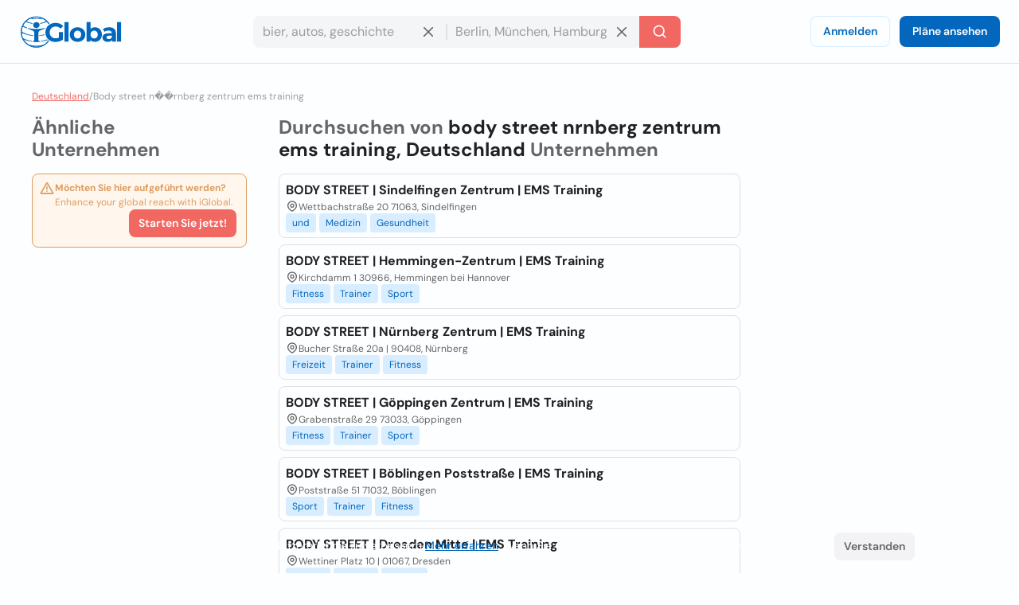

--- FILE ---
content_type: text/html; charset=utf-8
request_url: https://www.iglobal.co/deutschland/search/body-street-n%EF%BF%BD%EF%BF%BDrnberg-zentrum-ems-training
body_size: 62207
content:
<!DOCTYPE html>
<html lang="de">
    <head>
        
    <meta charset="utf-8"><meta name="robots" content="index,follow"><meta name="googlebot" content="index,follow"><meta name="distribution" content="global"><meta name="audience" content="all"><meta name="viewport" content="width=device-width, minimum-scale=1, initial-scale=1"><meta name="handheldfriendly" content="true"><meta name="twitter:card" content="summary"><meta name="twitter:site" content="@iGlobal_co"><meta name="twitter:title" content="Top 10 Beste body street nrnberg zentrum ems training in Deutschland - iGlobal"><meta name="description" content="body street nrnberg zentrum ems training in Deutschland"><meta name="keywords" content="body street nrnberg zentrum ems training in Deutschland"><meta name="twitter:image" content="https://www.iglobal.co/assets/common/img/ig_share.png"><meta name="country" content="deutschland"><meta name="language" content="de"><meta name="geography" content="deutschland, deutschland"><meta name="city" content="deutschland"><meta property="og:url" content="http://www.iglobal.co/deutschland/search/body-street-n��rnberg-zentrum-ems-training"><meta property="og:type" content="website"><meta property="og:title" content="Top 10 Beste body street nrnberg zentrum ems training in Deutschland - iGlobal"><meta property="og:description" content="body street nrnberg zentrum ems training in Deutschland"><meta property="og:image" itemprop="image" content="https://www.iglobal.co/assets/common/img/ig_share.png"><meta property="og:site_name" content="iGlobal.co"><meta property="fb:app_id" content="193003114157834"><meta property="og:locale" content="de"><link rel="canonical" href="http://www.iglobal.co/deutschland/search/body-street-n��rnberg-zentrum-ems-training"><link rel="amphtml" href="http://www.iglobal.co/deutschland/search/body-street-n��rnberg-zentrum-ems-training.amp"><link rel='next' href='https://www.iglobal.co/argentina/search/la-plata?page=2'>

        <script type="application/ld+json">
{
    "@context": "https://schema.org",
    "@type": "Organization",
    "name": "iGlobal",
    "url": "https://www.iglobal.co",
    "logo": "https://d3q57iis5x407g.cloudfront.net/ig-frontend/img/iglobal_isologo_b_ulqzdu.webp"
}
</script>
        
    <script type="application/ld+json">
{
    "@context": "https://schema.org",
    "@type": "BreadcrumbList",
    "itemListElement": [
        {
            "@type": "ListItem",
            "position": 2,
            "item": {
                "@id": "https://www.iglobal.co/deutschland",
                "name": "Deutschland"
            }
        },
        {
            "@type": "ListItem",
            "position": 3,
            "item": {
                "@id": "https://www.iglobal.co/deutschland/body-street-n��rnberg-zentrum-ems-training",
                "name": "Body street n��rnberg zentrum ems training"
            }
        }
    ]
}
</script>

        
        <link rel="shortcut icon" href="https://d3q57iis5x407g.cloudfront.net/images/favicons/favicon_eknxVLXZ.ico">
        <link rel="apple-touch-icon" sizes="152x152" href="https://d3q57iis5x407g.cloudfront.net/images/favicons/apple-touch-icon_rV1hwnDU.png">
        <link rel="apple-touch-icon" sizes="32x32" href="https://d3q57iis5x407g.cloudfront.net/images/favicons/apple-touch-icon_rV1hwnDU.png">
        <link rel="apple-touch-icon" sizes="16x16" href="https://d3q57iis5x407g.cloudfront.net/images/favicons/apple-touch-icon_rV1hwnDU.png">
        <link rel="mask-icon" href="https://d3q57iis5x407g.cloudfront.net/images/favicons/safari-pinned-tab_Oy0abcB8.svg" color="#0367bd">
        <meta name="apple-mobile-web-app-title" content="iGlobal">
        <meta name="application-name" content="iGlobal">
        <meta name="msapplication-TileColor" content="#0367bd">
        <meta name="theme-color" content="#ffffff">
        <meta name="color-scheme" content="light dark">
        <title>
            
    Top 10 Beste body street nrnberg zentrum ems training in Deutschland - iGlobal

        </title>
        
    
            
                
                
                
                <link rel="stylesheet" href="https://d1ph14ogl7so4a.cloudfront.net/static/dist/bundle-944622beb8ea66046ec4e429c039365a.css" type="text/css" media="print" onload="this.media='all'; this.onload=null;">
                
            
        
    <style>
    @charset "UTF-8";@font-face{font-family:'DM Sans';font-style:italic;font-weight:100 1000;font-display:swap;src:url(https://d3q57iis5x407g.cloudfront.net/ig-frontend/fonts/rP2Fp2ywxg089UriCZa4ET-DNl0_glqv3JYE.woff2) format("woff2");unicode-range:U+0100-02AF,U+0304,U+0308,U+0329,U+1E00-1E9F,U+1EF2-1EFF,U+2020,U+20A0-20AB,U+20AD-20C0,U+2113,U+2C60-2C7F,U+A720-A7FF}@font-face{font-family:'DM Sans';font-style:italic;font-weight:100 1000;font-display:swap;src:url(https://d3q57iis5x407g.cloudfront.net/ig-frontend/fonts/rP2Fp2ywxg089UriCZa4Hz-D_QQDG3ERA.woff2) format("woff2");unicode-range:U+0000-00FF,U+0131,U+0152-0153,U+02BB-02BC,U+02C6,U+02DA,U+02DC,U+0304,U+0308,U+0329,U+2000-206F,U+2074,U+20AC,U+2122,U+2191,U+2193,U+2212,U+2215,U+FEFF,U+FFFD}@font-face{font-family:'DM Sans';font-style:normal;font-weight:100 1000;font-display:swap;src:url(https://d3q57iis5x407g.cloudfront.net/ig-frontend/fonts/rP2Hp2ywxg089UriCZ2IHSeH_DY9F8e3I.woff2) format("woff2");unicode-range:U+0100-02AF,U+0304,U+0308,U+0329,U+1E00-1E9F,U+1EF2-1EFF,U+2020,U+20A0-20AB,U+20AD-20C0,U+2113,U+2C60-2C7F,U+A720-A7FF}@font-face{font-family:'DM Sans';font-style:normal;font-weight:100 1000;font-display:swap;src:url(https://d3q57iis5x407g.cloudfront.net/ig-frontend/fonts/rP2Hp2ywxg089UriCZOIHQ_p1ITCCfP.woff2) format("woff2");unicode-range:U+0000-00FF,U+0131,U+0152-0153,U+02BB-02BC,U+02C6,U+02DA,U+02DC,U+0304,U+0308,U+0329,U+2000-206F,U+2074,U+20AC,U+2122,U+2191,U+2193,U+2212,U+2215,U+FEFF,U+FFFD}svg{vertical-align:middle}ul{margin:0 0 16px}*+ul{margin-top:16px}:root{color-scheme:light dark;--color-brand-primary:#0367BD;--color-brand-primary-shade-1:#D8EDFF;--color-brand-primary-shade-2:#035499;--color-brand-primary-shade-3:#02457E;--color-brand-secondary:#F16862;--color-brand-secondary-shade-1:#FFE4E3;--color-brand-secondary-shade-2:#99433F;--color-brand-secondary-shade-3:#7D3633;--color-text-primary:#212121;--color-text-secondary:#656566;--color-text-tertiary:#9D9C9E;--color-background-black:#222;--color-background-white:#FFF;--color-background-grey:#F3F3F5;--color-background-front:#FCFEFF;--color-background-back:#F4F5F6;--color-button-red:#DB3939;--color-button-green:#4DC642;--color-border-inputs:#C8C8CC;--color-border-dividers:#E1E1E5;--color-status-error:#DD6262;--color-status-error-shade-1:#FFEDED;--color-status-error-shade-2:#A84A4A;--color-status-warning:#DD9D62;--color-status-warning-shade-1:#FFF6ED;--color-status-warning-shade-2:#A8714A;--color-status-success:#599926;--color-status-success-shade-1:#E7FCE3;--color-status-success-shade-2:#4AA84F;--color-status-info:#62A2DD;--color-status-info-shade-1:#E9F2FB;--color-status-info-shade-2:#4A7BA8;--color-content-stars:#f3b610;--color-content-announce:#62A2DD;--color-content-announce-shade-1:#E9F2FB;--color-content-recommendation:#FFC700;--color-content-recommendation-shade-1:#FFF9E5;--color-content-promotion:#FF9F59;--color-content-promotion-shade-1:#FFF0E5;--color-content-provider:#263299;--color-content-provider-shade-1:#EDEFFF;--color-content-silver:#999;--color-content-silver-shade-1:#F2F2F2;--color-content-gold:#C6B629;--color-content-gold-shade-1:#FFFBD5;--color-content-diamond:#268B99;--color-content-diamond-shade-1:#E7FDFF;--color-elevation:148,171,194}*{-webkit-box-sizing:border-box;box-sizing:border-box;outline:0}::after,::before{-webkit-box-sizing:border-box;box-sizing:border-box}::-webkit-scrollbar{width:8px;height:8px}::-webkit-scrollbar-track{background:var(--color-border-dividers)}::-webkit-scrollbar-thumb{background-color:var(--color-border-inputs);border-radius:6px;border:1px solid var(--color-border-inputs)}html{font-family:"DM Sans",-apple-system,BlinkMacSystemFont,"Segoe Ui",sans-serif;font-size:14px;font-weight:400;font-variant:lining-nums;line-height:1.5;margin-left:calc(100vw - 100%);margin-right:0}body{background:var(--color-background-front);color:var(--color-text-primary);margin:0;scrollbar-width:thin;scrollbar-color:var(--color-border-inputs) var(--color-border-dividers)}.link,a{color:var(--color-brand-primary);-webkit-text-decoration-skip:objects;text-decoration:underline}hr{clear:both;border:0;border-top:1px solid var(--color-border-dividers);margin:48px auto}img,svg{vertical-align:middle}img{max-width:100%;height:auto;border-style:none;vertical-align:middle}svg:not(:root){overflow:hidden}p,ul{margin:0 0 16px}*+p,*+ul{margin-top:16px}ul li::after,ul li::before{display:none}a,button,input{touch-action:manipulation}h5{font-family:"DM Sans",-apple-system,BlinkMacSystemFont,"Segoe Ui",sans-serif;font-weight:700;line-height:1.2;margin:0 0 16px}h5{font-size:1.71429rem}.page-container{min-height:calc(100vh - 200px - 80px - 64px);padding-top:32px;padding-bottom:32px}@media (max-width:640px){.page-container{min-height:calc(100vh - 200px - 80px - 32px);padding-top:16px;padding-bottom:16px}}.header{position:sticky;position:-webkit-sticky;top:0;z-index:3;display:flex;align-items:center;justify-content:space-between;min-height:80px;gap:24px;border-bottom:1px solid var(--color-border-dividers);background:var(--color-background-front);padding:0 24px}@media (max-width:960px){.header{padding:8px 16px}.header .header-left-area{grid-column:span 10}.header .header-logo{width:100px}.header .header-right-area{grid-column:span 2}}@media (max-width:640px){.header{padding:8px}.modal .modal-container .modal-content{height:100%}}.header .button-icon.button-plain{box-shadow:none}.header-left-area .header-logo-wrapper{display:flex;align-items:center;gap:8px}.header-left-area .header-logo-wrapper .header-logo{fill:var(--color-brand-primary)}.header-center-area{padding:8px 0}.margin-top-xsmall{margin-top:8px}.footer{display:flex;align-items:center;justify-content:space-around;flex-direction:column;min-height:200px;background:var(--color-background-back);padding:12px 0}.footer .footer-content{display:flex;align-items:center;justify-content:space-between;flex-grow:1;gap:40px;width:calc(100% - 80px)}.footer .footer-content .footer-links-wrapper{display:flex;align-items:center;justify-content:flex-end;flex-wrap:wrap;gap:4px 24px}.footer .footer-content .footer-links-wrapper a{color:var(--color-text-secondary);text-decoration:none;text-transform:capitalize}@media (max-width:640px){.footer .footer-content{flex-direction:column;flex-grow:0;gap:20px}.footer .footer-content .footer-links-wrapper{justify-content:center}.modal .modal-container .modal-content{height:100%}}.footer .footer-logo{flex-shrink:0}.footer .footer-logo .ig-icon use{fill:var(--color-text-secondary)}.footer .footer-copyright{color:var(--color-text-tertiary);font-size:12px;text-align:center}.subscription-block{display:flex;gap:12px;border-radius:8px;border:1px solid var(--color-status-warning);background:var(--color-status-warning-shade-1);font-size:12px;color:var(--color-status-warning);padding:8px 12px;padding-left:8px;padding-bottom:12px}.subscription-block a{color:inherit}.subscription-block .subscription-block-title{font-weight:700}.subscription-block .ig-icon{flex-shrink:0}.subscription-block .ig-icon use{fill:var(--color-status-warning)}.pagination{display:flex;align-items:center;justify-content:space-between;margin-top:16px}.breadcrumbs-wrapper{display:flex;flex-wrap:wrap;gap:0 4px;color:var(--color-text-tertiary);font-size:12px;margin-bottom:16px}.breadcrumbs-wrapper a{color:var(--color-brand-secondary)}.button{display:inline-block;position:relative;min-width:64px;border:0;border-radius:8px;background-color:var(--color-brand-primary);color:var(--color-background-white);font-family:"DM Sans",-apple-system,BlinkMacSystemFont,"Segoe Ui",sans-serif;font-weight:600;line-height:1.36;vertical-align:middle;text-align:center;text-decoration:none;margin:0}.button::-moz-focus-inner{border:0;padding:0}.button.is-expanded{width:100%}.button .ig-icon{transform:rotate(0)}.button .ig-icon use{fill:currentColor}.button+.button{margin-left:8px}.button.button-tinted{background-color:var(--color-brand-primary-shade-1);color:var(--color-brand-primary)}.button.button-plain{box-shadow:inset 0 0 0 1px var(--color-brand-primary-shade-1);background-color:transparent;color:var(--color-brand-primary)}.button.button-icon{min-width:auto;border-radius:8px;padding:8px}.button.button-with-icon{padding-left:44px}.button.button-with-icon .ig-icon{position:absolute;top:50%;left:12px;transform:translateY(-50%)}.button.button-secondary{background:var(--color-brand-secondary);color:var(--color-background-white)}.button.button-color-grey{background:var(--color-background-grey);color:var(--color-text-secondary)}.button.button-color-red{background:var(--color-status-error);color:var(--color-background-white)}.button.button-tinted.button-color-red{background:color-mix(in srgb,var(--color-status-error) 10%,var(--color-background-front));color:var(--color-status-error)}.button-small{font-size:14px;padding:8px 12px}.button-small.button-with-icon{padding-left:36px}.button-medium{font-size:14px;padding:10px 16px}.button-medium.button-icon{padding:10px}.card{position:relative;display:flex;align-items:flex-start;gap:8px;border-radius:8px;border:1px solid var(--color-border-dividers);background:var(--color-background-front);padding:8px}.card+.card{margin-top:8px}.card-status-label.label{position:absolute;top:0;left:0;right:0}.card-status-label.label .label-title{flex-grow:1;justify-content:center;border-radius:8px;border-bottom-left-radius:0;border-bottom-right-radius:0}.card-title-wrapper{display:flex;align-items:center;justify-content:space-between;flex-wrap:wrap;gap:0 8px;padding-bottom:8px}.card-title{display:flex;align-items:flex-start;flex-grow:1;gap:8px}.card-logo{border-radius:4px}.card-rating{display:flex;align-items:center;justify-content:flex-end}.card-rating .ig-icon use{fill:var(--color-content-stars)}.card-content{flex-grow:1}.card-location{display:flex;align-items:flex-start;gap:4px;color:var(--color-text-secondary);font-size:12px}.card-location .ig-icon{flex-shrink:0}.card-location .ig-icon use{fill:var(--color-text-secondary)}.card.is-listing{flex-direction:column}.card.is-diamond,.card.is-gold,.card.is-silver{padding-top:28px}.container{display:flow-root;box-sizing:content-box;max-width:1200px;margin-left:auto;margin-right:auto;padding-left:16px;padding-right:16px}.container>:last-child{margin-bottom:0}.cookies-consent{position:fixed;bottom:0;left:0;width:100%;background:color-mix(in srgb,var(--color-background-black) 87%,transparent);color:var(--color-background-white);text-align:center;z-index:1;padding:16px}input{font:inherit;color:inherit;margin:0;border:0;border-radius:0;outline:0;appearance:none;-webkit-appearance:none;-moz-appearance:none}input:-webkit-autofill{-webkit-text-fill-color:var(--text-color-primary);-webkit-box-shadow:inset 0 0 0 1000px var(--color-background-back),0 0 0 1px var(--color-border-inputs);box-shadow:inset 0 0 0 1000px var(--color-background-back),0 0 0 1px var(--color-border-inputs);border-radius:8px}input{overflow:visible}input::-webkit-inner-spin-button,input::-webkit-outer-spin-button{-webkit-appearance:none;margin:0}input::-webkit-datetime-edit{height:100%;vertical-align:middle;line-height:40px;padding-top:0}input:-ms-input-placeholder{color:var(--color-text-tertiary)!important}input::-moz-placeholder{color:var(--color-text-tertiary)}input::-webkit-input-placeholder{color:var(--color-text-tertiary)}input{font-family:"DM Sans",-apple-system,BlinkMacSystemFont,"Segoe Ui",sans-serif;outline:0}input{background:var(--color-background-front);height:40px;border:none;border-radius:8px;box-shadow:inset 0 0 0 1px var(--color-border-inputs);caret-color:var(--color-brand-primary);color:var(--color-text-primary);padding:0 12px;width:100%}input.without-border{box-shadow:none!important}.label{display:inline-flex;align-items:center;gap:8px;border-radius:12px}.label .label-title{display:flex;align-items:center;gap:8px;border-radius:12px;background:var(--brand-secondary-shade-1);font-size:10px;font-weight:700;text-align:center;letter-spacing:1px;text-transform:uppercase;padding:4px 8px}.label.has-value{background:color-mix(in srgb,var(--brand-secondary-shade-1) 45%,var(--color-background-front));font-size:12px;font-weight:400;padding:2px 8px;padding-left:2px;padding-right:12px}.label.has-value .label-title{padding:2px 8px}.label.label-success{color:var(--color-status-success)}.label.label-success .label-title{background:var(--color-status-success-shade-1)}.label.label-success.has-value{background:color-mix(in srgb,var(--color-status-success-shade-1) 45%,var(--color-background-front))}.modal{position:fixed;top:0;left:0;z-index:999;display:flex;align-items:center;justify-content:center;width:100vw;height:100vh;background:color-mix(in srgb,var(--color-background-black) 60%,transparent);opacity:0;visibility:hidden;will-change:opacity,transform}.modal .modal-header{display:flex;align-items:center;justify-content:space-between;color:var(--color-text-primary)}.modal .modal-header .modal-title{margin-bottom:0}.modal .modal-header .modal-close{outline:0;appearance:none;border:0;background:0 0;color:inherit}.modal .modal-header .modal-close .ig-icon use{fill:var(--color-text-secondary)}.modal .modal-container{min-width:320px;border-radius:8px;background:var(--color-background-front);box-shadow:0 8px 10px -5px rgba(var(--color-elevation),.2),0 16px 24px 2px rgba(var(--color-elevation),.14),0 6px 30px 5px rgba(var(--color-elevation),.12);color:var(--color-text-primary);opacity:0;visibility:hidden;padding:16px 24px;transform:translateY(-50px);will-change:opacity,transform}.modal .modal-container .modal-content{margin-top:24px}@media (max-width:640px){.modal .modal-container{display:flex;flex-direction:column;justify-content:space-between;min-width:none;width:100vw;transform:translateY(0)}}.modal.header-modal{align-items:flex-start}.modal.header-modal .modal-container{border-top-right-radius:0;border-top-left-radius:0}.offcanvas{position:fixed;top:0;left:0;right:0;bottom:0;z-index:4;visibility:hidden;opacity:0}.offcanvas .offcanvas-drawer{width:320px;background:var(--color-background-white);height:100%;transform:translateX(-320px);padding:36px 24px}.offcanvas .offcanvas-overlay{position:fixed;top:0;left:0;z-index:-1;content:"";width:100%;height:100%;background:color-mix(in srgb,var(--color-background-black) 60%,transparent);opacity:0}.offcanvas .offcanvas-header{position:relative;display:flex;align-items:center;justify-content:space-between}.offcanvas .offcanvas-header .offcanvas-logo{fill:var(--color-brand-primary)}.offcanvas .offcanvas-header .offcanvas-close{position:absolute;top:-8px;right:-8px}.offcanvas .offcanvas-header .offcanvas-close use{fill:var(--color-text-secondary)}.offcanvas .offcanvas-content{padding-top:24px}.header-search-wrapper{display:flex;align-items:center;justify-content:center}.header-search-wrapper input,.header-search-wrapper li{font-size:16px}.header-search-wrapper input{background:var(--color-background-back);border-top-right-radius:0;border-bottom-right-radius:0;padding-right:40px}.header-search-wrapper .input-deleter{position:absolute;top:50%;right:12px;transform:translateY(-50%);border-radius:50%}.header-search-wrapper .input-deleter use{fill:var(--color-text-secondary)}.header-search-wrapper .search-query-delete{position:relative;width:100%}.header-search-wrapper .search-query-delete::after{content:"";position:absolute;top:50%;left:100%;z-index:1;width:2px;height:50%;background:var(--color-border-dividers);transform:translateY(-50%)}.header-search-wrapper .search-location{position:relative;width:100%}.header-search-wrapper .search-location .search-location-input{border:1px solid transparent;border-left:0;width:100%;border-radius:0}.header-search-wrapper .search-submitter{min-width:auto;border-top-left-radius:0;border-bottom-left-radius:0;line-height:1}.header-search-wrapper .search-options{position:absolute;top:100%;left:0;z-index:1;width:100%;border-radius:8px;background:var(--color-background-front);color:var(--color-text-primary);margin-top:2px;overflow-x:hidden;overflow-y:auto;max-height:300px;visibility:hidden;opacity:0;box-shadow:0 5px 5px -3px rgba(var(--color-elevation),.2),0 8px 10px 1px rgba(var(--color-elevation),.14),0 3px 14px 2px rgba(var(--color-elevation),.12)}.header-search-wrapper .search-options .clean-history .button,.header-search-wrapper .search-options .use-location .button{border-radius:0}@media (max-width:960px){.header-search-wrapper{flex-direction:column;gap:8px}.header-search-wrapper input{border-radius:8px}.header-search-wrapper .search-query-delete::after{display:none}.header-search-wrapper .search-location .search-location-input{border-radius:8px}.header-search-wrapper .search-submitter{width:100%;border-radius:8px}}.search-suggestions-wrapper{display:flex;justify-content:center;gap:0 4px;color:var(--color-text-secondary);margin-top:4px;text-align:center}.search-suggestions-wrapper .search-suggestions{display:flex;flex-wrap:wrap;gap:0 4px}.tags-wrapper{display:flex;align-items:center;flex-wrap:wrap;gap:4px}.tag{border-radius:4px;background:var(--color-brand-primary-shade-1);color:var(--color-brand-primary);font-size:12px;text-decoration:none;padding:4px 8px}.flex{display:flex}.text-small{font-size:12px;line-height:1.5}.font-weight-bold{font-weight:700}.font-style-italic{font-style:italic!important}.text-color-primary{color:var(--color-text-primary)!important}.text-color-secondary{color:var(--color-text-secondary)!important}.text-align-right{text-align:right!important}.link-reset{color:inherit;text-decoration:none}.display-block{display:block!important}.hidden{display:none!important;visibility:hidden!important}.clear-ul{list-style:none;margin:0;padding:0}.margin-top-xxsmall{margin-top:4px!important}.margin-bottom-xsmall{margin-bottom:8px!important}.margin-left-xsmall{margin-left:8px!important}.margin-top-small{margin-top:16px!important}.margin-bottom-small{margin-bottom:16px!important}.margin-medium{margin:24px}*+.margin-medium{margin:24px!important}.margin-remove-top{margin-top:0!important}.margin-remove-horizontal{margin-left:0!important;margin-right:0!important}@media (prefers-color-scheme:dark){:root{--color-brand-primary:#1885E3;--color-brand-primary-shade-1:#22394D;--color-brand-primary-shade-3:#1D3142;--color-brand-secondary:#F16862;--color-brand-secondary-shade-1:#592F2E;--color-brand-secondary-shade-3:#4D2828;--color-text-primary:#E2E2E3;--color-text-secondary:#ABABAE;--color-text-tertiary:#7D7C82;--color-background-grey:#363540;--color-background-front:#2D2C36;--color-background-back:#27262E;--color-border-inputs:#585769;--color-border-dividers:#43424F;--color-status-error:#F64868;--color-status-error-shade-1:#4D2A30;--color-status-error-shade-2:#A83147;--color-status-warning:#F68848;--color-status-warning-shade-1:#4D372A;--color-status-warning-shade-2:#A85D31;--color-status-success:#66C872;--color-status-success-shade-1:#2A4D2E;--color-status-success-shade-2:#4AA855;--color-status-info:#588AF5;--color-status-info-shade-1:#2A3C4D;--color-status-info-shade-2:#3D5FA8;--color-content-stars:#f3b610;--color-content-announce:#6D9AA8;--color-content-announce-shade-1:#303E4D;--color-content-recommendation:#CCA72B;--color-content-recommendation-shade-1:#554F3C;--color-content-promotion:#CC8D63;--color-content-promotion-shade-1:#685546;--color-content-provider:#8894FF;--color-content-provider-shade-1:#464868;--color-content-silver:#A4A4A4;--color-content-silver-shade-1:#404040;--color-content-gold:#E1CE25;--color-content-gold-shade-1:#3C3914;--color-content-diamond:#2DB1C4;--color-content-diamond-shade-1:#153C40;--color-elevation:20,20,20}}.find-results-grid{display:grid;grid-template-columns:repeat(12,1fr);gap:40px;padding-bottom:40px}.find-results-grid>*{grid-column:span 3}.find-results-grid .find-results-wrapper{grid-column:span 6}@media (max-width:960px){.find-results-grid{grid-template-columns:repeat(6,1fr)}.find-results-grid .find-results-wrapper,.find-results-grid>*{grid-column:span 3}}@media (max-width:640px){.find-results-grid{grid-template-columns:repeat(1,1fr)}.find-results-grid .find-results-wrapper{order:-99}}@media (min-width:960px){.visible\@m{display:none!important}}@media (max-width:959px){.hidden\@m{display:none!important}}.search-suggestions-wrapper{display:flex;justify-content:center;gap:0 4px;color:var(--color-text-secondary);margin-top:4px;text-align:center;flex-wrap:wrap;gap:0 4px}&.main{text-align:left;flex-direction:column;width:fit-content;color:var(--color-text-secondary)}.flex::before.flex::after{display:none}.flex-left{justify-content:flex-start!important}.flex-space-between{justify-content:space-between!important}.flex-top{align-items:flex-start!important}.flex-self-bottom{align-self:flex-end!important}.flex-column{flex-direction:column}.flex-wrap{flex-wrap:wrap}.flex-grow{flex-grow:1}.flex-shrink{flex-shrink:0}.flex-gap-8{gap:8px}.offcanvas{position:fixed;top:0;left:0;right:0;bottom:0;z-index:4;visibility:hidden;opacity:0}.offcanvas .offcanvas-drawer{width:320px;background:var(--color-background-front);height:100%;transform:translateX(-320px);transition:transform .25s cubic-bezier(.785, .135, .15, .86);padding:36px 24px}.offcanvas .offcanvas-overlay{position:fixed;top:0;left:0;z-index:-1;content:"";width:100%;height:100%;background:color-mix(in srgb,var(--color-background-black) 60%,transparent);opacity:0;transition:opacity .2s linear}.offcanvas .offcanvas-header{position:relative;display:flex;align-items:center;justify-content:space-between}.offcanvas .offcanvas-header .offcanvas-logo{fill:var(--color-brand-primary)}.offcanvas .offcanvas-header .offcanvas-close{position:absolute;top:-8px;right:-8px;cursor:pointer}.offcanvas .offcanvas-header .offcanvas-close use{fill:var(--color-text-secondary)}.offcanvas .offcanvas-header .offcanvas-close:hover use{fill:var(--color-text-primary)}.offcanvas .offcanvas-content{padding-top:24px}.offcanvas.is-open{visibility:visible!important;opacity:1!important}.offcanvas.is-open .offcanvas-drawer{transform:translateX(0)}.offcanvas.is-open .offcanvas-overlay{opacity:1}
    </style>
    
        <link rel="stylesheet" href="https://d1ph14ogl7so4a.cloudfront.net/static/dist/listing-72da83ed202bc69917a11bba8d484d7e.css" type="text/css" media="print" onload="this.media='all'; this.onload=null;">
    

        
            
        
    </head>
    <body class="main-page">
        <div>
            
                <div class="offcanvas" style="visibility: hidden; opacity: 0;">
    <div class="offcanvas-drawer">
        <div class="offcanvas-header">
            <a href="https://www.iglobal.co" aria-label="Logo">
                <svg class="offcanvas-logo" width="130" height="40" viewBox="0 0 527 166">
                    <use href="/static/img/icons-5df8158e975eac568610bfed1927ea4b.svg#ig-logo"></use>
                </svg>
            </a>
            <svg class="ig-icon offcanvas-close" width="20" height="20" viewBox="0 0 24 24">
                <use href="/static/img/icons-5df8158e975eac568610bfed1927ea4b.svg#ig-times"></use>
            </svg>
        </div>
        <div class="offcanvas-content">
            <div><div class="user-log-wrapper">
    <a href="https://app.iglobal.co/auth/login?language_iso=de&country_iso=DE" target="_blank" class="button button-medium button-plain" id="login">Anmelden</a>
    <a href="https://www.iglobal.co?language_iso=de#plans" class="button button-medium" id="see-plans">Pläne ansehen</a>
</div></div>
            <hr class="margin-medium margin-remove-horizontal" />
            <a class="link-reset display-block margin-bottom-small" href="https://www.iglobal.co/deutschland/latest/searches">Neueste Suchanfragen</a>
            <a class="link-reset display-block margin-bottom-small" href="https://www.iglobal.co/deutschland/tags/A">Schlagwörter</a>
            <hr class="margin-medium margin-remove-horizontal" />
            <a class="link-reset display-block margin-bottom-small" href="https://www.iglobal.co/tos">Allgemeine Geschäftsbedingungen</a>
            <a class="link-reset display-block" href="https://www.iglobal.co/deutschland/report">Kontakt</a>
        </div>
    </div>
    <div class="offcanvas-overlay"></div>
</div>
<div id="header" class="header">
    <div class="header-left-area">
        <div class="header-logo-wrapper">
            <button class="button button-medium button-plain button-icon header-button visible@m" aria-label="Schublade öffnen">
                <svg class="ig-icon" width="20" height="20" viewBox="0 0 24 24">
                    <use href="/static/img/icons-5df8158e975eac568610bfed1927ea4b.svg#ig-menu"></use>
                </svg>
            </button>
            <a href="https://www.iglobal.co" aria-label="Logo">
                <svg class="header-logo" width="130" height="40" viewBox="0 0 527 166">
                    <use href="/static/img/icons-5df8158e975eac568610bfed1927ea4b.svg#ig-logo"></use>
                </svg>
            </a>
        </div>
    </div>
    <div class="header-center-area hidden@m">
        
        <div class="header-search-wrapper ">
        <div class="search-query-delete">
            <input class="search-query without-border" placeholder="bier, autos, geschichte" data-options="recent-searches-options"/>
            <svg class="ig-icon input-deleter search-query-deleter" width="20" height="20">
                <use href="/static/img/icons-5df8158e975eac568610bfed1927ea4b.svg#ig-times"> </use>
            </svg>
            <ul class="clear-ul search-recent-results-options search-options" id="recent-searches-options">
                <li class="clean-history hidden">
                    <button class="button button-tinted button-color-red button-small button-with-icon is-expanded">
                            <svg class="ig-icon company-profile-location-icon" width="20" height="20" viewBox="0 0 24 24">
                                <use href="/static/img/icons-5df8158e975eac568610bfed1927ea4b.svg#ig-trash-bin"></use>
                            </svg>
                        Verlauf löschen
                    </button>
                </li>
            </ul>
        </div>
        <div class="search-location">
            <input class="search-location-input without-border" placeholder="Berlin, München, Hamburg" data-options="location-options"/>
            <svg class="ig-icon input-deleter search-location-deleter" width="20" height="20">
                <use href="/static/img/icons-5df8158e975eac568610bfed1927ea4b.svg#ig-times"></use>
            </svg>
            <ul class="clear-ul search-location-options search-options" id="location-options">
                
                    <li class="use-location">
                        <button class="button button-color-grey button-small button-with-icon is-expanded search-current-location" name="current location">
                            <svg class="ig-icon company-profile-location-icon" width="20" height="20" viewBox="0 0 24 24">
                                <use href="/static/img/icons-5df8158e975eac568610bfed1927ea4b.svg#ig-map-pin"></use>
                            </svg>
                            Aktueller Standort
                        </button>
                    </li>
                
            </ul>
        </div>
        <button class="button button-secondary button-medium search-submitter" aria-label="Letzte Suche">
            <svg width="20" height="20" viewBox="0 0 24 24" class="ig-icon">
                <use href="/static/img/icons-5df8158e975eac568610bfed1927ea4b.svg#ig-search"></use>
            </svg>
            <span class="visible@m margin-left-xsmall">Letzte Suche</span>
        </button>
    </div>
    

    </div>
    <div class="header-right-area text-align-right flex-shrink">
        <div class="hidden@m"><div class="user-log-wrapper">
    <a href="https://app.iglobal.co/auth/login?language_iso=de&country_iso=DE" target="_blank" class="button button-medium button-plain" id="login">Anmelden</a>
    <a href="https://www.iglobal.co?language_iso=de#plans" class="button button-medium" id="see-plans">Pläne ansehen</a>
</div></div>
        <button class="button button-medium button-plain button-icon visible@m" aria-label="Letzte Suche" data-modal="modal-search">
            <svg class="ig-icon" width="20" height="20">
                <use href="/static/img/icons-5df8158e975eac568610bfed1927ea4b.svg#ig-search"></use>
            </svg>
        </button>
        <div class="modal header-modal" id="modal-search" style="opacity:0; visibility:hidden">
            <div class="modal-container">
                <div class="modal-header">
                    <h5 class="modal-title">Letzte Suche</h5>
                    <button class="modal-exit modal-close" aria-label="Schließen">
                        <svg class="ig-icon" width="20" height="20">
                            <use href="/static/img/icons-5df8158e975eac568610bfed1927ea4b.svg#ig-times"></use>
                        </svg>
                    </button>
                </div>
                <div class="modal-content">
                    
                    <div class="header-search-wrapper ">
        <div class="search-query-delete">
            <input class="search-query without-border" placeholder="bier, autos, geschichte" data-options="recent-searches-options"/>
            <svg class="ig-icon input-deleter search-query-deleter" width="20" height="20">
                <use href="/static/img/icons-5df8158e975eac568610bfed1927ea4b.svg#ig-times"> </use>
            </svg>
            <ul class="clear-ul search-recent-results-options search-options" id="recent-searches-options">
                <li class="clean-history hidden">
                    <button class="button button-tinted button-color-red button-small button-with-icon is-expanded">
                            <svg class="ig-icon company-profile-location-icon" width="20" height="20" viewBox="0 0 24 24">
                                <use href="/static/img/icons-5df8158e975eac568610bfed1927ea4b.svg#ig-trash-bin"></use>
                            </svg>
                        Verlauf löschen
                    </button>
                </li>
            </ul>
        </div>
        <div class="search-location">
            <input class="search-location-input without-border" placeholder="Berlin, München, Hamburg" data-options="location-options"/>
            <svg class="ig-icon input-deleter search-location-deleter" width="20" height="20">
                <use href="/static/img/icons-5df8158e975eac568610bfed1927ea4b.svg#ig-times"></use>
            </svg>
            <ul class="clear-ul search-location-options search-options" id="location-options">
                
                    <li class="use-location">
                        <button class="button button-color-grey button-small button-with-icon is-expanded search-current-location" name="current location">
                            <svg class="ig-icon company-profile-location-icon" width="20" height="20" viewBox="0 0 24 24">
                                <use href="/static/img/icons-5df8158e975eac568610bfed1927ea4b.svg#ig-map-pin"></use>
                            </svg>
                            Aktueller Standort
                        </button>
                    </li>
                
            </ul>
        </div>
        <button class="button button-secondary button-medium search-submitter" aria-label="Letzte Suche">
            <svg width="20" height="20" viewBox="0 0 24 24" class="ig-icon">
                <use href="/static/img/icons-5df8158e975eac568610bfed1927ea4b.svg#ig-search"></use>
            </svg>
            <span class="visible@m margin-left-xsmall">Letzte Suche</span>
        </button>
    </div>
    

                </div>
            </div>
        </div>
    </div>
</div>
            
            
    <div class="page-container container">
        <div class="breadcrumbs-wrapper">
            <a href="https://www.iglobal.co/deutschland"
               title="Unternehmen und Geschäfte in Deutschland">Deutschland</a>
        
        /
            <span>Body street n��rnberg zentrum ems training</span>
        
        </div>
        <div class="find-results-grid">
            <div class="find-results-ad">
                <h5 class="text-color-secondary margin-bottom-small">Ähnliche Unternehmen</h5>
                
                
                <div class="subscription-block margin-top-small">
                    <svg class="ig-icon" width="20" height="20" viewBox="0 0 24 24">
                        <use href="/static/img/icons-5df8158e975eac568610bfed1927ea4b.svg#ig-alert"></use>
                    </svg>
                    <div class="flex flex-column flex-gap-8 flex-grow">
                        <div class="subscription-block-header">
                            <div class="subscription-block-title">Möchten Sie hier aufgeführt werden?</div>
                            Enhance your global reach with iGlobal.
                        </div>
                        <a class="button button-secondary button-small flex-self-bottom" href="https://www.iglobal.co?language_iso=de&country_iso=DE#plans">Starten Sie jetzt!</a>
                    </div>
                </div>
            </div>
            <div class="find-results-wrapper">
                <h5 class="text-color-secondary margin-bottom-small">Durchsuchen von <span class="section-title-query text-color-primary">body street nrnberg zentrum ems training, Deutschland</span> Unternehmen</h5>
                
                <div class="find-results-cards-wrapper">
                    
                        
                        
                            
                                
    <div class="card is-listing is-provider">
        
        <div class="card-name-wrapper flex-grow">
            <div class="card-name flex flex-left flex-space-between flex-wrap">
                <a href="https://www.iglobal.co/deutschland/sindelfingen/body-street-sindelfingen-zentrum-ems-training" class="link-reset text-large font-weight-bold">BODY STREET | Sindelfingen Zentrum | EMS Training</a>
                
                    <div class="card-rating">
                        
                    </div>
                
            </div>

            
                <div class="card-location">
                    <svg class="ig-icon" width="16" height="16" viewBox="0 0 24 24">
                        <use href="/static/img/icons-5df8158e975eac568610bfed1927ea4b.svg#ig-map-pin"></use>
                    </svg>
                    <span>Wettbachstraße 20 71063, Sindelfingen</span>
                </div>
            
        </div>

        
            <div class="card-tags">
                
                    <a href="https://www.iglobal.co/deutschland/search/und?is_category=true" class="tag">und</a>
                
                    <a href="https://www.iglobal.co/deutschland/search/medizin?is_category=true" class="tag">Medizin</a>
                
                    <a href="https://www.iglobal.co/deutschland/search/gesundheit?is_category=true" class="tag">Gesundheit</a>
                
            </div>
        
    </div>

                            
                        
                            
                                
    <div class="card is-listing is-provider">
        
        <div class="card-name-wrapper flex-grow">
            <div class="card-name flex flex-left flex-space-between flex-wrap">
                <a href="https://www.iglobal.co/deutschland/hemmingen-bei-hannover/body-street-hemmingen-zentrum-ems-training" class="link-reset text-large font-weight-bold">BODY STREET | Hemmingen-Zentrum | EMS Training</a>
                
                    <div class="card-rating">
                        
                    </div>
                
            </div>

            
                <div class="card-location">
                    <svg class="ig-icon" width="16" height="16" viewBox="0 0 24 24">
                        <use href="/static/img/icons-5df8158e975eac568610bfed1927ea4b.svg#ig-map-pin"></use>
                    </svg>
                    <span>Kirchdamm 1 30966, Hemmingen bei Hannover</span>
                </div>
            
        </div>

        
            <div class="card-tags">
                
                    <a href="https://www.iglobal.co/deutschland/search/fitness?is_category=true" class="tag">Fitness</a>
                
                    <a href="https://www.iglobal.co/deutschland/search/trainer?is_category=true" class="tag">Trainer</a>
                
                    <a href="https://www.iglobal.co/deutschland/search/sport?is_category=true" class="tag">Sport</a>
                
            </div>
        
    </div>

                            
                        
                            
                                
    <div class="card is-listing is-free">
        
        <div class="card-name-wrapper flex-grow">
            <div class="card-name flex flex-left flex-space-between flex-wrap">
                <a href="https://www.iglobal.co/deutschland/nürnberg/body-street-nürnberg-zentrum-ems-training" class="link-reset text-large font-weight-bold">BODY STREET | Nürnberg Zentrum | EMS Training</a>
                
                    <div class="card-rating">
                        
                    </div>
                
            </div>

            
                <div class="card-location">
                    <svg class="ig-icon" width="16" height="16" viewBox="0 0 24 24">
                        <use href="/static/img/icons-5df8158e975eac568610bfed1927ea4b.svg#ig-map-pin"></use>
                    </svg>
                    <span>Bucher Straße 20a | 90408, Nürnberg</span>
                </div>
            
        </div>

        
            <div class="card-tags">
                
                    <a href="https://www.iglobal.co/deutschland/search/freizeit?is_category=true" class="tag">Freizeit</a>
                
                    <a href="https://www.iglobal.co/deutschland/search/trainer?is_category=true" class="tag">Trainer</a>
                
                    <a href="https://www.iglobal.co/deutschland/search/fitness?is_category=true" class="tag">Fitness</a>
                
            </div>
        
    </div>

                            
                        
                            
                                
    <div class="card is-listing is-free">
        
        <div class="card-name-wrapper flex-grow">
            <div class="card-name flex flex-left flex-space-between flex-wrap">
                <a href="https://www.iglobal.co/deutschland/göppingen/body-street-göppingen-zentrum-ems-training" class="link-reset text-large font-weight-bold">BODY STREET | Göppingen Zentrum | EMS Training</a>
                
                    <div class="card-rating">
                        
                    </div>
                
            </div>

            
                <div class="card-location">
                    <svg class="ig-icon" width="16" height="16" viewBox="0 0 24 24">
                        <use href="/static/img/icons-5df8158e975eac568610bfed1927ea4b.svg#ig-map-pin"></use>
                    </svg>
                    <span>Grabenstraße 29 73033, Göppingen</span>
                </div>
            
        </div>

        
            <div class="card-tags">
                
                    <a href="https://www.iglobal.co/deutschland/search/fitness?is_category=true" class="tag">Fitness</a>
                
                    <a href="https://www.iglobal.co/deutschland/search/trainer?is_category=true" class="tag">Trainer</a>
                
                    <a href="https://www.iglobal.co/deutschland/search/sport?is_category=true" class="tag">Sport</a>
                
            </div>
        
    </div>

                            
                        
                            
                                
    <div class="card is-listing is-provider">
        
        <div class="card-name-wrapper flex-grow">
            <div class="card-name flex flex-left flex-space-between flex-wrap">
                <a href="https://www.iglobal.co/deutschland/böblingen/body-street-böblingen-poststraße-ems-training" class="link-reset text-large font-weight-bold">BODY STREET | Böblingen Poststraße | EMS Training</a>
                
                    <div class="card-rating">
                        
                    </div>
                
            </div>

            
                <div class="card-location">
                    <svg class="ig-icon" width="16" height="16" viewBox="0 0 24 24">
                        <use href="/static/img/icons-5df8158e975eac568610bfed1927ea4b.svg#ig-map-pin"></use>
                    </svg>
                    <span>Poststraße 51 71032, Böblingen</span>
                </div>
            
        </div>

        
            <div class="card-tags">
                
                    <a href="https://www.iglobal.co/deutschland/search/sport?is_category=true" class="tag">Sport</a>
                
                    <a href="https://www.iglobal.co/deutschland/search/trainer?is_category=true" class="tag">Trainer</a>
                
                    <a href="https://www.iglobal.co/deutschland/search/fitness?is_category=true" class="tag">Fitness</a>
                
            </div>
        
    </div>

                            
                        
                            
                                
    <div class="card is-listing is-provider">
        
        <div class="card-name-wrapper flex-grow">
            <div class="card-name flex flex-left flex-space-between flex-wrap">
                <a href="https://www.iglobal.co/deutschland/dresden/bodystreet-dresden-mitte" class="link-reset text-large font-weight-bold">BODY STREET | Dresden Mitte | EMS Training</a>
                
                    <div class="card-rating">
                        
                    </div>
                
            </div>

            
                <div class="card-location">
                    <svg class="ig-icon" width="16" height="16" viewBox="0 0 24 24">
                        <use href="/static/img/icons-5df8158e975eac568610bfed1927ea4b.svg#ig-map-pin"></use>
                    </svg>
                    <span>Wettiner Platz 10 | 01067, Dresden</span>
                </div>
            
        </div>

        
            <div class="card-tags">
                
                    <a href="https://www.iglobal.co/deutschland/search/fitness?is_category=true" class="tag">Fitness</a>
                
                    <a href="https://www.iglobal.co/deutschland/search/trainer?is_category=true" class="tag">Trainer</a>
                
                    <a href="https://www.iglobal.co/deutschland/search/freizeit?is_category=true" class="tag">Freizeit</a>
                
            </div>
        
    </div>

                            
                        
                            
                                
    <div class="card is-listing is-provider">
        
        <div class="card-name-wrapper flex-grow">
            <div class="card-name flex flex-left flex-space-between flex-wrap">
                <a href="https://www.iglobal.co/deutschland/mannheim/bodystreet-mannheim-gontardplatz" class="link-reset text-large font-weight-bold">BODY STREET | Mannheim Gontardplatz | EMS Personal Training</a>
                
                    <div class="card-rating">
                        
                    </div>
                
            </div>

            
                <div class="card-location">
                    <svg class="ig-icon" width="16" height="16" viewBox="0 0 24 24">
                        <use href="/static/img/icons-5df8158e975eac568610bfed1927ea4b.svg#ig-map-pin"></use>
                    </svg>
                    <span>Gontardplatz 10 68163, Mannheim</span>
                </div>
            
        </div>

        
            <div class="card-tags">
                
                    <a href="https://www.iglobal.co/deutschland/search/sport?is_category=true" class="tag">Sport</a>
                
                    <a href="https://www.iglobal.co/deutschland/search/fitnessstudios?is_category=true" class="tag">FitnessStudios</a>
                
                    <a href="https://www.iglobal.co/deutschland/search/trainer?is_category=true" class="tag">Trainer</a>
                
            </div>
        
    </div>

                            
                        
                            
                                
    <div class="card is-listing is-provider">
        
        <div class="card-name-wrapper flex-grow">
            <div class="card-name flex flex-left flex-space-between flex-wrap">
                <a href="https://www.iglobal.co/deutschland/halle-saale/bodystreet-halle" class="link-reset text-large font-weight-bold">BODY STREET | Halle Geiststraße | EMS Training</a>
                
                    <div class="card-rating">
                        
                    </div>
                
            </div>

            
                <div class="card-location">
                    <svg class="ig-icon" width="16" height="16" viewBox="0 0 24 24">
                        <use href="/static/img/icons-5df8158e975eac568610bfed1927ea4b.svg#ig-map-pin"></use>
                    </svg>
                    <span>Geiststraße 47 06108, Halle/Saale</span>
                </div>
            
        </div>

        
            <div class="card-tags">
                
                    <a href="https://www.iglobal.co/deutschland/search/freizeit?is_category=true" class="tag">Freizeit</a>
                
                    <a href="https://www.iglobal.co/deutschland/search/fitness?is_category=true" class="tag">Fitness</a>
                
                    <a href="https://www.iglobal.co/deutschland/search/fitnessstudios?is_category=true" class="tag">FitnessStudios</a>
                
            </div>
        
    </div>

                            
                        
                            
                                
    <div class="card is-listing is-provider">
        
        <div class="card-name-wrapper flex-grow">
            <div class="card-name flex flex-left flex-space-between flex-wrap">
                <a href="https://www.iglobal.co/deutschland/hamburg/body-street-hamburg-volksdorf-ems-training" class="link-reset text-large font-weight-bold">BODY STREET | Hamburg Volksdorf | EMS Training</a>
                
                    <div class="card-rating">
                        
                    </div>
                
            </div>

            
                <div class="card-location">
                    <svg class="ig-icon" width="16" height="16" viewBox="0 0 24 24">
                        <use href="/static/img/icons-5df8158e975eac568610bfed1927ea4b.svg#ig-map-pin"></use>
                    </svg>
                    <span>Kattjahren 24 22359, Hamburg</span>
                </div>
            
        </div>

        
            <div class="card-tags">
                
                    <a href="https://www.iglobal.co/deutschland/search/trainer?is_category=true" class="tag">Trainer</a>
                
                    <a href="https://www.iglobal.co/deutschland/search/fitness?is_category=true" class="tag">Fitness</a>
                
                    <a href="https://www.iglobal.co/deutschland/search/freizeit?is_category=true" class="tag">Freizeit</a>
                
            </div>
        
    </div>

                            
                        
                            
                                
    <div class="card is-listing is-provider">
        
        <div class="card-name-wrapper flex-grow">
            <div class="card-name flex flex-left flex-space-between flex-wrap">
                <a href="https://www.iglobal.co/deutschland/dresden/bodystreet-dresden-bischofsweg-1" class="link-reset text-large font-weight-bold">BODY STREET | Dresden Bischofsweg | EMS Training</a>
                
                    <div class="card-rating">
                        
                    </div>
                
            </div>

            
                <div class="card-location">
                    <svg class="ig-icon" width="16" height="16" viewBox="0 0 24 24">
                        <use href="/static/img/icons-5df8158e975eac568610bfed1927ea4b.svg#ig-map-pin"></use>
                    </svg>
                    <span>Königsbrücker Straße 76 | 01099, Dresden</span>
                </div>
            
        </div>

        
            <div class="card-tags">
                
                    <a href="https://www.iglobal.co/deutschland/search/fitness?is_category=true" class="tag">Fitness</a>
                
                    <a href="https://www.iglobal.co/deutschland/search/trainer?is_category=true" class="tag">Trainer</a>
                
                    <a href="https://www.iglobal.co/deutschland/search/freizeit?is_category=true" class="tag">Freizeit</a>
                
            </div>
        
    </div>

                            
                        
                    
                    <div class="margin-top-xsmall">
                        <div class="subscription-block">
    <svg class="ig-icon" width="20" height="20" viewBox="0 0 24 24">
        <use href="/static/img/icons-5df8158e975eac568610bfed1927ea4b.svg#ig-alert"></use>
    </svg>
    <div class="flex flex-column flex-gap-8 flex-grow">
        <div class="subscription-block-header">
            <div class="subscription-block-title">Unternehmer aufgepasst!</div>
            Registrieren Sie jetzt Ihr Unternehmen und erweitern Sie Ihre globale Reichweite mit iGlobal.
        </div>
        <a href="https://www.iglobal.co?language_iso=de&country_iso=DE#plans" class="button button-small button-secondary flex-self-bottom">Jetzt anmelden!</a>
    </div>
</div>
                    </div>
                    <div class="pagination">
    <div class="pagination-button prev">
        
    </div>
    <div class="pagination-button next">
        
            <a href="/deutschland/search/body-street-n��rnberg-zentrum-ems-training?page=2" class="button button-medium button-secondary button-tinted">Weiter</a>
        
    </div>
</div>
                </div>
            </div>
        </div>
        
            <div class="find-results-related">
                <h5 class="text-color-secondary margin-bottom-small">Beliebteste Kategorien</h5>
                <div class="find-results-related-tags tags-wrapper">
                    
                        <a href="https://www.iglobal.co/deutschland/search/find" class="tag">find</a>
                    
                        <a href="https://www.iglobal.co/deutschland/search/kredite" class="tag">kredite</a>
                    
                        <a href="https://www.iglobal.co/deutschland/search/kies" class="tag">kies</a>
                    
                        <a href="https://www.iglobal.co/deutschland/search/sudwestfalen" class="tag">sudwestfalen</a>
                    
                        <a href="https://www.iglobal.co/deutschland/search/Sport Hamburg" class="tag">Sport Hamburg</a>
                    
                        <a href="https://www.iglobal.co/deutschland/search/wort" class="tag">wort</a>
                    
                        <a href="https://www.iglobal.co/deutschland/search/ecc" class="tag">ecc</a>
                    
                        <a href="https://www.iglobal.co/deutschland/search/Home Leistungen Bauunternehmer München" class="tag">Home Leistungen Bauunternehmer München</a>
                    
                        <a href="https://www.iglobal.co/deutschland/search/Eventplanung Berlin" class="tag">Eventplanung Berlin</a>
                    
                        <a href="https://www.iglobal.co/deutschland/search/Beauty Berlin" class="tag">Beauty Berlin</a>
                    
                </div>
            </div>
        
    </div>

        </div>
        
            <div class="footer">
    <div class="footer-content container">
        <div class="footer-logo">
            <svg class="ig-icon" width="100" height="31" viewBox="0 0 527 166">
                <use href="/static/img/icons-5df8158e975eac568610bfed1927ea4b.svg#ig-logo"></use>
            </svg>
        </div>
        <div class="footer-links-wrapper">
            
                <a href="https://www.iglobal.co/deutschland/">Startseite</a>
                <a href="https://www.iglobal.co/deutschland/latest/searches">Neueste Suchanfragen</a>
                <a href="https://www.iglobal.co/deutschland/tags/A">Schlagwörter</a>
            

            <a href="https://www.iglobal.co/tos">Allgemeine Geschäftsbedingungen</a>
            <a href="https://www.iglobal.co/deutschland/report?language_iso=de">Kontakt</a>
            <a href="https://www.iglobal.co?language_iso=de#plans">Pläne ansehen</a>
        </div>
    </div>
    <div class="footer-copyright">iGlobal.co @ 2024</div>
</div>
        
        
    <div class="cookies-consent">Wir verwenden Cookies, um das Nutzererlebnis zu verbessern <a href="/cookies-policy">Mehr erfahren</a>. Wenn Sie weiterhin surfen, akzeptieren Sie deren Verwendung. <span class="button button-small button-tinted button-color-grey margin-left-xsmall" id="cookies-consent-accept">Verstanden</span></div>

        <script>
    const LSdata = JSON.parse(localStorage.getItem('address_data'))
    localStorage.setItem('address_data', JSON.stringify({
                country: {'language': 'de', 'name': 'Deutschland', 'country_iso': 'DE', 'search_terms': 'bier, autos, geschichte', 'search_locations': 'Berlin, München, Hamburg', 'permalink': 'deutschland'},
                location: LSdata?.location || null,
                query: LSdata?.query || null,
    }))
    window.Vars = {
        base_backend_url: "https://api.iglobal.co",
        base_frontend_url: "https://www.iglobal.co",
        recaptcha_site_key: "6LeZgigjAAAAAHwjh626duqZ01e21vBjRAyqYP1f",
        current_location_placeholder: "Aktueller Standort",
        geocoder_error_text: "Wir konnten keine Informationen zu Ihrem Standort abrufen",
        history_icon: `<svg class="ig-icon fill-color-disabled" viewBox="0 0 24 24" width="20px" height="20px" id="ig-history"><path d="M20.66 6.99997C23.422 11.783 21.783 17.9 17 20.66C12.877 23.04 7.767 22.151 4.665 18.8C4.48935 18.6046 4.39765 18.3479 4.40974 18.0854C4.42183 17.8229 4.53673 17.5758 4.72961 17.3974C4.92249 17.2189 5.17784 17.1236 5.44045 17.1319C5.70307 17.1403 5.95185 17.2516 6.133 17.442C7.36853 18.7744 9.02087 19.6465 10.8181 19.9148C12.6153 20.1831 14.4503 19.8315 16.0211 18.918C17.5919 18.0044 18.8048 16.5833 19.4604 14.8886C20.116 13.1939 20.175 11.3264 19.6279 9.59363C19.0807 7.86084 17.96 6.36594 16.4501 5.35496C14.9402 4.34397 13.1311 3.87714 11.3205 4.03129C9.50992 4.18545 7.80577 4.95139 6.4885 6.20308C5.17123 7.45477 4.31933 9.11762 4.073 10.918L5.354 10.583C6.401 10.31 7.172 11.553 6.462 12.37L4.21 14.957C3.642 15.609 2.545 15.387 2.318 14.513C1.76847 12.3949 1.92886 10.155 2.77457 8.1368C3.62029 6.11861 5.10464 4.43354 7 3.33997C11.783 0.578965 17.899 2.21697 20.66 6.99997ZM12 5.99997C12.2652 5.99997 12.5196 6.10532 12.7071 6.29286C12.8946 6.48039 13 6.73475 13 6.99997V11.586L15.707 14.293C15.8025 14.3852 15.8787 14.4956 15.9311 14.6176C15.9835 14.7396 16.0111 14.8708 16.0123 15.0036C16.0134 15.1363 15.9881 15.268 15.9378 15.3909C15.8875 15.5138 15.8133 15.6255 15.7194 15.7194C15.6255 15.8133 15.5139 15.8875 15.391 15.9378C15.2681 15.9881 15.1364 16.0134 15.0036 16.0122C14.8708 16.0111 14.7396 15.9835 14.6176 15.9311C14.4956 15.8787 14.3853 15.8025 14.293 15.707L11.293 12.707C11.1055 12.5195 11.0001 12.2652 11 12V6.99997C11 6.73475 11.1054 6.48039 11.2929 6.29286C11.4804 6.10532 11.7348 5.99997 12 5.99997Z" /></svg>`
    }
    window.minimalAnalytics = {
        trackingId: "G-12686D3LDT",
        autoTrack: true,
        defineGlobal: true
    };
</script>
        <script defer src="https://d1ph14ogl7so4a.cloudfront.net/static/js/third-party/minimal_analytics-7a0788738791f358c1c9c0b7d5000f20.js"></script>
        
    
            
                <script defer src="https://d1ph14ogl7so4a.cloudfront.net/static/dist/common-c5907494e7a6aded496c172877b1d1a9.js"></script>
            
        
    
    
        
            <script src="https://d1ph14ogl7so4a.cloudfront.net/static/dist/partners_tracking-8a0c32988011ce02937ee1fefd76cadc.js"></script>
        
        <script>
const data = {1: {'position': [1, 2, 5, 6, 7, 8, 9, 10], 'ids': [15225608, 37145522, 38691967, 15367003, 15365429, 0, 30475651, 15365474], 'partner_id': 1, 'track_url': 'https://pl.yext.com/plpixel?pid=eMoDjQF5QG'}}
let params = {}
Object.keys(data).forEach(key => {
    switch (key) {
        case '1':
            params = {
                ids: data[key].ids,
                rank: data[key].position,
                source: "serp",
                action: "impression",
                what: "body street nrnberg zentrum ems training",
                queryLocation:  "Deutschland"
            }
            break;
        case '3':
            params = {
                ids: data[key].ids,
                position: data[key].position,
                type: "IMPRESSION",
                query: "body street nrnberg zentrum ems training",
                location:  "Deutschland"
            }
            break;
        default:
            params = {}
            break;
    }
    window.Partners.trackPartnerPageView({ src: data[key].track_url, params })
})
</script>
    

    </body>
</html>



<!--
Country Info: {'language': 'de', 'name': 'Deutschland', 'country_iso': 'DE', 'search_terms': 'bier, autos, geschichte', 'search_locations': 'Berlin, München, Hamburg', 'permalink': 'deutschland'}
Current Language: de
Ads: False
Partner Name: 
Accepted Cookies: None
-->

--- FILE ---
content_type: text/css; charset=utf-8
request_url: https://d1ph14ogl7so4a.cloudfront.net/static/dist/listing-72da83ed202bc69917a11bba8d484d7e.css
body_size: -139
content:
.find-results-grid{display:grid;grid-template-columns:repeat(12,1fr);gap:40px;padding-bottom:40px}.find-results-grid>*{grid-column:span 3}.find-results-grid .find-results-wrapper{grid-column:span 6}@media(max-width:960px){.find-results-grid{grid-template-columns:repeat(6,1fr)}.find-results-grid>*,.find-results-grid .find-results-wrapper{grid-column:span 3}}@media(max-width:640px){.find-results-grid{grid-template-columns:repeat(1,1fr)}.find-results-grid .find-results-wrapper{order:-99}}

--- FILE ---
content_type: application/javascript; charset=utf-8
request_url: https://d1ph14ogl7so4a.cloudfront.net/static/dist/partners_tracking-8a0c32988011ce02937ee1fefd76cadc.js
body_size: -44
content:
const createParams=(data)=>{let queryString="";for(let key in data){queryString+=`${encodeURIComponent(key)}=${encodeURIComponent(data[key])}&`;}
return queryString.slice(0,-1);};window.Partners={trackPartnerPageView:({src,params,href})=>{const queryParams=createParams(params);const img=document.createElement("img");img.setAttribute("width","1");img.setAttribute("height","1");img.setAttribute("src",`${src}&${queryParams}`);img.classList.add("track-img");document.body.appendChild(img);if(href){img.onload=()=>(window.location.href=href);img.onerror=()=>(window.location.href=href);}},};